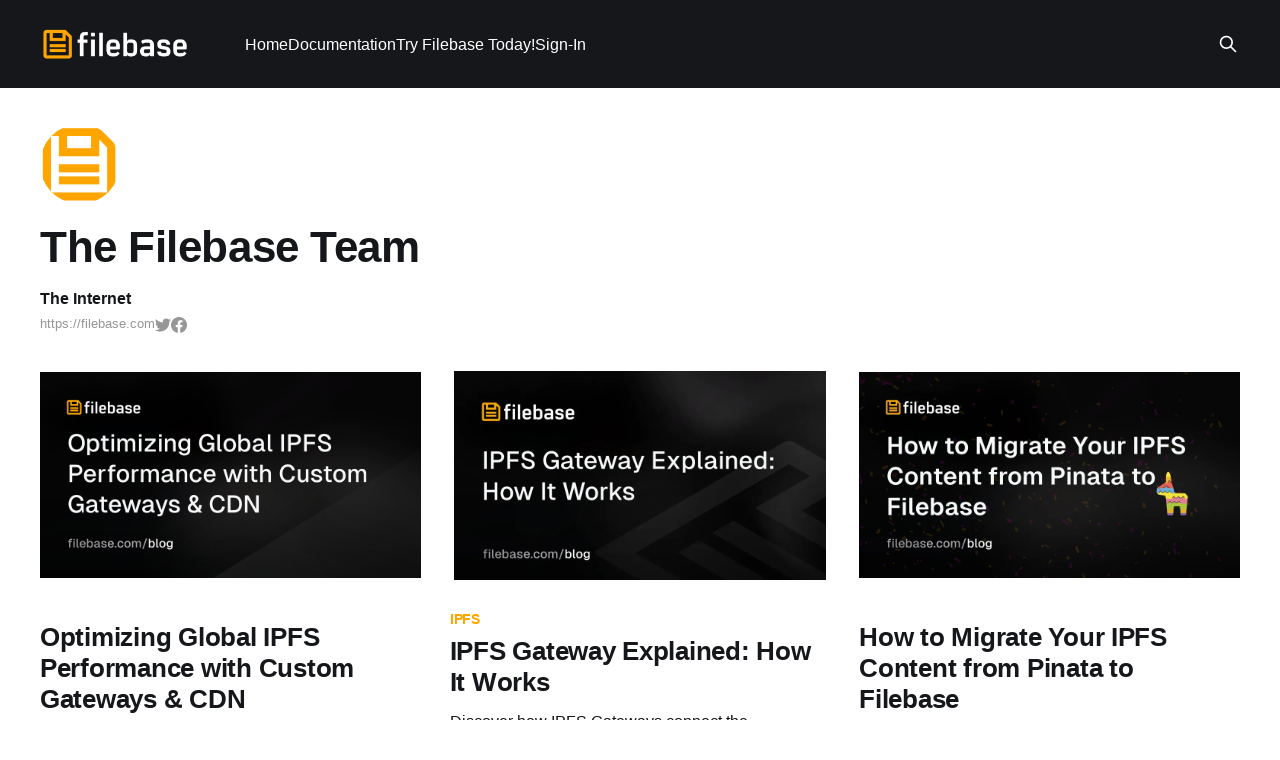

--- FILE ---
content_type: text/html; charset=utf-8
request_url: https://filebase.com/blog/author/filebase/page/2/
body_size: 8911
content:
<!DOCTYPE html>
<html lang="en">
<head>

    <title>The Filebase Team - Filebase Blog (Page 2)</title>
    <meta charset="utf-8" />
    <meta http-equiv="X-UA-Compatible" content="IE=edge" />
    <meta name="HandheldFriendly" content="True" />
    <meta name="viewport" content="width=device-width, initial-scale=1.0" />
    
    <link rel="preload" as="style" href="/blog/assets/built/screen.css?v=b283f5b7cc" />
    <link rel="preload" as="script" href="/blog/assets/built/casper.js?v=b283f5b7cc" />

    <link rel="stylesheet" type="text/css" href="/blog/assets/built/screen.css?v=b283f5b7cc" />

    <link rel="icon" href="https://filebase.com/blog/content/images/size/w256h256/2020/12/icon-512x512.png" type="image/png">
    <link rel="canonical" href="https://filebase.com/blog/author/filebase/page/2/">
    <meta name="referrer" content="no-referrer-when-downgrade">
    <link rel="prev" href="https://filebase.com/blog/author/filebase/">
    <link rel="next" href="https://filebase.com/blog/author/filebase/page/3/">
    <meta name="generator" content="Ghost 5.95">
    <link rel="alternate" type="application/rss+xml" title="Filebase Blog" href="https://filebase.com/blog/rss/">
    
    <script defer src="https://cdn.jsdelivr.net/ghost/sodo-search@~1.2/umd/sodo-search.min.js" data-key="359b86b529e612b56bf66b47a8" data-styles="https://cdn.jsdelivr.net/ghost/sodo-search@~1.2/umd/main.css" data-sodo-search="https://filebase.com/blog/" data-locale="en" crossorigin="anonymous"></script>
    
    <link href="https://filebase.com/blog/webmentions/receive/" rel="webmention">
    <script defer src="/blog/public/cards.min.js?v=b283f5b7cc"></script><style>:root {--ghost-accent-color: #15171A;}</style>
    <link rel="stylesheet" type="text/css" href="/blog/public/cards.min.css?v=b283f5b7cc">
    <script defer="" data-domain="filebase.com,rollup.filebase.com" src="/js/script.tagged-events.js" data-api="/api/event"></script>
<script>
window.plausible = window.plausible || function() { (window.plausible.q = window.plausible.q || []).push(arguments) };
</script>

<script>
  window.intercomSettings = {
    api_base: "https://api-iam.intercom.io",
    app_id: "vhwgbvvn"
  };
</script>

<script>
// We pre-filled your app ID in the widget URL: 'https://widget.intercom.io/widget/vhwgbvvn'
(function(){var w=window;var ic=w.Intercom;if(typeof ic==="function"){ic('reattach_activator');ic('update',w.intercomSettings);}else{var d=document;var i=function(){i.c(arguments);};i.q=[];i.c=function(args){i.q.push(args);};w.Intercom=i;var l=function(){var s=d.createElement('script');s.type='text/javascript';s.async=true;s.src='https://widget.intercom.io/widget/vhwgbvvn';var x=d.getElementsByTagName('script')[0];x.parentNode.insertBefore(s,x);};if(document.readyState==='complete'){l();}else if(w.attachEvent){w.attachEvent('onload',l);}else{w.addEventListener('load',l,false);}}})();
</script>

<style>
.post-card-primary-tag {
  color: #FFA500;
}
.post-full-image {
  background: none;
}
.post-card-image {
  background: none;
  object-fit: contain;
}
</style>

</head>
<body class="author-template author-filebase paged is-head-left-logo has-cover">
<div class="viewport">

    <header id="gh-head" class="gh-head outer">
        <div class="gh-head-inner inner">
            <div class="gh-head-brand">
                <a class="gh-head-logo" href="https://filebase.com/blog">
                        <img src="https://filebase.com/blog/content/images/2020/12/Color-logo---no-background-4-1.png" alt="Filebase Blog">
                </a>
                <button class="gh-search gh-icon-btn" aria-label="Search this site" data-ghost-search><svg xmlns="http://www.w3.org/2000/svg" fill="none" viewBox="0 0 24 24" stroke="currentColor" stroke-width="2" width="20" height="20"><path stroke-linecap="round" stroke-linejoin="round" d="M21 21l-6-6m2-5a7 7 0 11-14 0 7 7 0 0114 0z"></path></svg></button>
                <button class="gh-burger" aria-label="Main Menu"></button>
            </div>

            <nav class="gh-head-menu">
                <ul class="nav">
    <li class="nav-home"><a href="https://filebase.com/">Home</a></li>
    <li class="nav-documentation"><a href="https://docs.filebase.com">Documentation</a></li>
    <li class="nav-try-filebase-today"><a href="https://filebase.com/signup">Try Filebase Today!</a></li>
    <li class="nav-sign-in"><a href="https://filebase.com/login">Sign-In</a></li>
</ul>

            </nav>

            <div class="gh-head-actions">
                        <button class="gh-search gh-icon-btn" aria-label="Search this site" data-ghost-search><svg xmlns="http://www.w3.org/2000/svg" fill="none" viewBox="0 0 24 24" stroke="currentColor" stroke-width="2" width="20" height="20"><path stroke-linecap="round" stroke-linejoin="round" d="M21 21l-6-6m2-5a7 7 0 11-14 0 7 7 0 0114 0z"></path></svg></button>
            </div>
        </div>
    </header>

    <div class="site-content">
        
<main id="site-main" class="site-main outer">
<div class="inner posts">

    <div class="post-feed">

        <section class="post-card post-card-large">


            <div class="post-card-content">
            <div class="post-card-content-link">

                    <img class="author-profile-pic" src="//www.gravatar.com/avatar/b776d0c52586e603300e9bb426593ed3?s&#x3D;250&amp;d&#x3D;mm&amp;r&#x3D;x" alt="The Filebase Team" />

                <header class="post-card-header">
                    <h2 class="post-card-title">The Filebase Team</h2>
                </header>


                <footer class="author-profile-footer">
                        <div class="author-profile-location">The Internet</div>
                    <div class="author-profile-meta">
                            <a class="author-profile-social-link" href="https://filebase.com" target="_blank" rel="noopener">https://filebase.com</a>
                            <a class="author-profile-social-link" href="https://twitter.com/filebase" target="_blank" rel="noopener"><svg class="icon" viewBox="0 0 24 24" xmlns="http://www.w3.org/2000/svg" fill="currentColor"><path d="M23.954 4.569c-.885.389-1.83.654-2.825.775 1.014-.611 1.794-1.574 2.163-2.723-.951.555-2.005.959-3.127 1.184-.896-.959-2.173-1.559-3.591-1.559-2.717 0-4.92 2.203-4.92 4.917 0 .39.045.765.127 1.124C7.691 8.094 4.066 6.13 1.64 3.161c-.427.722-.666 1.561-.666 2.475 0 1.71.87 3.213 2.188 4.096-.807-.026-1.566-.248-2.228-.616v.061c0 2.385 1.693 4.374 3.946 4.827-.413.111-.849.171-1.296.171-.314 0-.615-.03-.916-.086.631 1.953 2.445 3.377 4.604 3.417-1.68 1.319-3.809 2.105-6.102 2.105-.39 0-.779-.023-1.17-.067 2.189 1.394 4.768 2.209 7.557 2.209 9.054 0 13.999-7.496 13.999-13.986 0-.209 0-.42-.015-.63.961-.689 1.8-1.56 2.46-2.548l-.047-.02z"/></svg></a>
                            <a class="author-profile-social-link" href="https://www.facebook.com/filebaseinc/" target="_blank" rel="noopener"><svg class="icon" viewBox="0 0 24 24" xmlns="http://www.w3.org/2000/svg" fill="currentColor"><path d="M23.9981 11.9991C23.9981 5.37216 18.626 0 11.9991 0C5.37216 0 0 5.37216 0 11.9991C0 17.9882 4.38789 22.9522 10.1242 23.8524V15.4676H7.07758V11.9991H10.1242V9.35553C10.1242 6.34826 11.9156 4.68714 14.6564 4.68714C15.9692 4.68714 17.3424 4.92149 17.3424 4.92149V7.87439H15.8294C14.3388 7.87439 13.8739 8.79933 13.8739 9.74824V11.9991H17.2018L16.6698 15.4676H13.8739V23.8524C19.6103 22.9522 23.9981 17.9882 23.9981 11.9991Z"/></svg></a>
                    </div>
                </footer>

            </div>
            </div>

        </section>

            
<article class="post-card post">

    <a class="post-card-image-link" href="/blog/optimizing-global-ipfs-performance-with-custom-gateways-cdn/">

        <img class="post-card-image"
            srcset="/blog/content/images/size/w300/2024/12/CDNBlog.png 300w,
                    /blog/content/images/size/w600/2024/12/CDNBlog.png 600w,
                    /blog/content/images/size/w1000/2024/12/CDNBlog.png 1000w,
                    /blog/content/images/size/w2000/2024/12/CDNBlog.png 2000w"
            sizes="(max-width: 1000px) 400px, 800px"
            src="/blog/content/images/size/w600/2024/12/CDNBlog.png"
            alt="Filebase blog graphic: &quot;Optimizing Global IPFS Performance with Custom Gateways &amp; CDN.&quot;"
            loading="lazy"
        />


    </a>

    <div class="post-card-content">

        <a class="post-card-content-link" href="/blog/optimizing-global-ipfs-performance-with-custom-gateways-cdn/">
            <header class="post-card-header">
                <div class="post-card-tags">
                </div>
                <h2 class="post-card-title">
                    Optimizing Global IPFS Performance with Custom Gateways &amp; CDN
                </h2>
            </header>
                <div class="post-card-excerpt">Improve IPFS performance across the globe with dedicated gateways and CDN support. Faster delivery, lower latency, and no complex setup.</div>
        </a>

        <footer class="post-card-meta">
            <time class="post-card-meta-date" datetime="2025-03-27">Mar 27, 2025</time>
                <span class="post-card-meta-length">4 min read</span>
        </footer>

    </div>

</article>
            
<article class="post-card post tag-ipfs tag-ipfs-gateways">

    <a class="post-card-image-link" href="/blog/ipfs-gateway-explained-how-it-works/">

        <img class="post-card-image"
            srcset="/blog/content/images/size/w300/2025/01/gateways--1-.webp 300w,
                    /blog/content/images/size/w600/2025/01/gateways--1-.webp 600w,
                    /blog/content/images/size/w1000/2025/01/gateways--1-.webp 1000w,
                    /blog/content/images/size/w2000/2025/01/gateways--1-.webp 2000w"
            sizes="(max-width: 1000px) 400px, 800px"
            src="/blog/content/images/size/w600/2025/01/gateways--1-.webp"
            alt="Filebase blog banner for IPFS Gateway Explained: How It Works."
            loading="lazy"
        />


    </a>

    <div class="post-card-content">

        <a class="post-card-content-link" href="/blog/ipfs-gateway-explained-how-it-works/">
            <header class="post-card-header">
                <div class="post-card-tags">
                        <span class="post-card-primary-tag">IPFS</span>
                </div>
                <h2 class="post-card-title">
                    IPFS Gateway Explained: How It Works
                </h2>
            </header>
                <div class="post-card-excerpt">Discover how IPFS Gateways connect the decentralized IPFS network to traditional web browsers, enabling seamless access to distributed content.</div>
        </a>

        <footer class="post-card-meta">
            <time class="post-card-meta-date" datetime="2025-03-25">Mar 25, 2025</time>
                <span class="post-card-meta-length">4 min read</span>
        </footer>

    </div>

</article>
            
<article class="post-card post">

    <a class="post-card-image-link" href="/blog/how-to-migrate-your-ipfs-content-from-pinata-to-filebase/">

        <img class="post-card-image"
            srcset="/blog/content/images/size/w300/2025/03/content.webp 300w,
                    /blog/content/images/size/w600/2025/03/content.webp 600w,
                    /blog/content/images/size/w1000/2025/03/content.webp 1000w,
                    /blog/content/images/size/w2000/2025/03/content.webp 2000w"
            sizes="(max-width: 1000px) 400px, 800px"
            src="/blog/content/images/size/w600/2025/03/content.webp"
            alt="Graphic showing how to migrate IPFS data from Pinata to Filebase."
            loading="lazy"
        />


    </a>

    <div class="post-card-content">

        <a class="post-card-content-link" href="/blog/how-to-migrate-your-ipfs-content-from-pinata-to-filebase/">
            <header class="post-card-header">
                <div class="post-card-tags">
                </div>
                <h2 class="post-card-title">
                    How to Migrate Your IPFS Content from Pinata to Filebase
                </h2>
            </header>
                <div class="post-card-excerpt">Scale beyond Pinata. Migrate your IPFS content to Filebase—no downtime, no gaps, just better infrastructure and smoother workflows.</div>
        </a>

        <footer class="post-card-meta">
            <time class="post-card-meta-date" datetime="2025-03-20">Mar 20, 2025</time>
                <span class="post-card-meta-length">3 min read</span>
        </footer>

    </div>

</article>
            
<article class="post-card post">

    <a class="post-card-image-link" href="/blog/hosting-decentralized-voting-records-on-ipfs-web3-daos/">

        <img class="post-card-image"
            srcset="/blog/content/images/size/w300/2025/04/votes.webp 300w,
                    /blog/content/images/size/w600/2025/04/votes.webp 600w,
                    /blog/content/images/size/w1000/2025/04/votes.webp 1000w,
                    /blog/content/images/size/w2000/2025/04/votes.webp 2000w"
            sizes="(max-width: 1000px) 400px, 800px"
            src="/blog/content/images/size/w600/2025/04/votes.webp"
            alt="DAO voting records stored on IPFS for transparency and audibility, secured through persistent pinning infrastructure."
            loading="lazy"
        />


    </a>

    <div class="post-card-content">

        <a class="post-card-content-link" href="/blog/hosting-decentralized-voting-records-on-ipfs-web3-daos/">
            <header class="post-card-header">
                <div class="post-card-tags">
                </div>
                <h2 class="post-card-title">
                    Hosting Decentralized Voting Records on IPFS: Web3 DAOs
                </h2>
            </header>
                <div class="post-card-excerpt">DAOs rely on IPFS to store governance records, but without proper pinning strategies, data can disappear. Learn how to keep them persistent.</div>
        </a>

        <footer class="post-card-meta">
            <time class="post-card-meta-date" datetime="2025-03-18">Mar 18, 2025</time>
                <span class="post-card-meta-length">4 min read</span>
        </footer>

    </div>

</article>
            
<article class="post-card post tag-ipfs">

    <a class="post-card-image-link" href="/blog/ipfs-storage-explained-how-it-works/">

        <img class="post-card-image"
            srcset="/blog/content/images/size/w300/2025/01/Storage.webp 300w,
                    /blog/content/images/size/w600/2025/01/Storage.webp 600w,
                    /blog/content/images/size/w1000/2025/01/Storage.webp 1000w,
                    /blog/content/images/size/w2000/2025/01/Storage.webp 2000w"
            sizes="(max-width: 1000px) 400px, 800px"
            src="/blog/content/images/size/w600/2025/01/Storage.webp"
            alt="Filebase blog banner for IPFS Storage Explained: How It Works."
            loading="lazy"
        />


    </a>

    <div class="post-card-content">

        <a class="post-card-content-link" href="/blog/ipfs-storage-explained-how-it-works/">
            <header class="post-card-header">
                <div class="post-card-tags">
                        <span class="post-card-primary-tag">IPFS</span>
                </div>
                <h2 class="post-card-title">
                    IPFS Storage Explained: How It Works
                </h2>
            </header>
                <div class="post-card-excerpt">Learn how IPFS Storage works, from content addressing to decentralized file retrieval, and why it&#39;s transforming data storage.</div>
        </a>

        <footer class="post-card-meta">
            <time class="post-card-meta-date" datetime="2025-03-13">Mar 13, 2025</time>
                <span class="post-card-meta-length">3 min read</span>
        </footer>

    </div>

</article>
            
<article class="post-card post">

    <a class="post-card-image-link" href="/blog/create-nfts-on-abstract-with-filebase-scatter-art/">

        <img class="post-card-image"
            srcset="/blog/content/images/size/w300/2025/01/abstract1.webp 300w,
                    /blog/content/images/size/w600/2025/01/abstract1.webp 600w,
                    /blog/content/images/size/w1000/2025/01/abstract1.webp 1000w,
                    /blog/content/images/size/w2000/2025/01/abstract1.webp 2000w"
            sizes="(max-width: 1000px) 400px, 800px"
            src="/blog/content/images/size/w600/2025/01/abstract1.webp"
            alt="Creating an NFT Collection on Abstract with Filebase and Scatter.art&quot; text overlay on a dark background with logos."
            loading="lazy"
        />


    </a>

    <div class="post-card-content">

        <a class="post-card-content-link" href="/blog/create-nfts-on-abstract-with-filebase-scatter-art/">
            <header class="post-card-header">
                <div class="post-card-tags">
                </div>
                <h2 class="post-card-title">
                    Create NFTs on Abstract with Filebase &amp; Scatter.art
                </h2>
            </header>
                <div class="post-card-excerpt">Learn how to create and launch an NFT collection on Abstract using Filebase for IPFS storage and Scatter.art for minting.</div>
        </a>

        <footer class="post-card-meta">
            <time class="post-card-meta-date" datetime="2025-01-31">Jan 31, 2025</time>
                <span class="post-card-meta-length">6 min read</span>
        </footer>

    </div>

</article>
            
<article class="post-card post">

    <a class="post-card-image-link" href="/blog/introducing-dedicated-ipfs-gateways-for-free-plans/">

        <img class="post-card-image"
            srcset="/blog/content/images/size/w300/2024/10/freegateways1-1.png 300w,
                    /blog/content/images/size/w600/2024/10/freegateways1-1.png 600w,
                    /blog/content/images/size/w1000/2024/10/freegateways1-1.png 1000w,
                    /blog/content/images/size/w2000/2024/10/freegateways1-1.png 2000w"
            sizes="(max-width: 1000px) 400px, 800px"
            src="/blog/content/images/size/w600/2024/10/freegateways1-1.png"
            alt="Graphic: &#x27;Introducing Dedicated Gateways for Free Plans&#x27;. Black background, white text. "
            loading="lazy"
        />


    </a>

    <div class="post-card-content">

        <a class="post-card-content-link" href="/blog/introducing-dedicated-ipfs-gateways-for-free-plans/">
            <header class="post-card-header">
                <div class="post-card-tags">
                </div>
                <h2 class="post-card-title">
                    Introducing Dedicated IPFS Gateways for Free Plans
                </h2>
            </header>
                <div class="post-card-excerpt">Filebase free plans now include a dedicated IPFS gateway with no rate limits and 5 GB of bandwidth, all powered by the Filebase CDN.</div>
        </a>

        <footer class="post-card-meta">
            <time class="post-card-meta-date" datetime="2024-10-23">Oct 23, 2024</time>
                <span class="post-card-meta-length">2 min read</span>
        </footer>

    </div>

</article>
            
<article class="post-card post tag-ipfs tag-web3 tag-filebase">

    <a class="post-card-image-link" href="/blog/introducing-the-filebase-referral-program/">

        <img class="post-card-image"
            srcset="/blog/content/images/size/w300/2024/10/Referral-1.png 300w,
                    /blog/content/images/size/w600/2024/10/Referral-1.png 600w,
                    /blog/content/images/size/w1000/2024/10/Referral-1.png 1000w,
                    /blog/content/images/size/w2000/2024/10/Referral-1.png 2000w"
            sizes="(max-width: 1000px) 400px, 800px"
            src="/blog/content/images/size/w600/2024/10/Referral-1.png"
            alt="Introducing the Filebase Referral Program"
            loading="lazy"
        />


    </a>

    <div class="post-card-content">

        <a class="post-card-content-link" href="/blog/introducing-the-filebase-referral-program/">
            <header class="post-card-header">
                <div class="post-card-tags">
                        <span class="post-card-primary-tag">IPFS</span>
                </div>
                <h2 class="post-card-title">
                    Introducing the Filebase Referral Program
                </h2>
            </header>
                <div class="post-card-excerpt">Earn free storage with the new Filebase Referral Program! Free users can earn up to 5 GB, and paid users up to 100 GB. Start sharing today!</div>
        </a>

        <footer class="post-card-meta">
            <time class="post-card-meta-date" datetime="2024-10-15">Oct 15, 2024</time>
                <span class="post-card-meta-length">1 min read</span>
        </footer>

    </div>

</article>
            
<article class="post-card post tag-ipfs-pinning tag-s3 tag-api">

    <a class="post-card-image-link" href="/blog/automating-ipfs-workflows-with-filebase-event-notifications/">

        <img class="post-card-image"
            srcset="/blog/content/images/size/w300/2024/10/eventnotifs1-2.png 300w,
                    /blog/content/images/size/w600/2024/10/eventnotifs1-2.png 600w,
                    /blog/content/images/size/w1000/2024/10/eventnotifs1-2.png 1000w,
                    /blog/content/images/size/w2000/2024/10/eventnotifs1-2.png 2000w"
            sizes="(max-width: 1000px) 400px, 800px"
            src="/blog/content/images/size/w600/2024/10/eventnotifs1-2.png"
            alt="Automating IPFS Workflows with Filebase Event Notifications"
            loading="lazy"
        />


    </a>

    <div class="post-card-content">

        <a class="post-card-content-link" href="/blog/automating-ipfs-workflows-with-filebase-event-notifications/">
            <header class="post-card-header">
                <div class="post-card-tags">
                        <span class="post-card-primary-tag">IPFS Pinning</span>
                </div>
                <h2 class="post-card-title">
                    Automating IPFS Workflows with Filebase Event Notifications
                </h2>
            </header>
                <div class="post-card-excerpt">Today, we&#39;re excited to announce Event Notifications, a new feature designed to supercharge your IPFS workflows on Filebase. As a leading IPFS pinning service with an S3-compatible API, Filebase is always innovating to help you optimize how you store and manage your content. With Event Notifications, you can</div>
        </a>

        <footer class="post-card-meta">
            <time class="post-card-meta-date" datetime="2024-10-02">Oct 2, 2024</time>
                <span class="post-card-meta-length">4 min read</span>
        </footer>

    </div>

</article>
            
<article class="post-card post">

    <a class="post-card-image-link" href="/blog/simplifying-cors-configurations-for-ipfs-pinning/">

        <img class="post-card-image"
            srcset="/blog/content/images/size/w300/2024/09/Cors.png 300w,
                    /blog/content/images/size/w600/2024/09/Cors.png 600w,
                    /blog/content/images/size/w1000/2024/09/Cors.png 1000w,
                    /blog/content/images/size/w2000/2024/09/Cors.png 2000w"
            sizes="(max-width: 1000px) 400px, 800px"
            src="/blog/content/images/size/w600/2024/09/Cors.png"
            alt="Simplifying CORS Configurations for IPFS Pinning"
            loading="lazy"
        />


    </a>

    <div class="post-card-content">

        <a class="post-card-content-link" href="/blog/simplifying-cors-configurations-for-ipfs-pinning/">
            <header class="post-card-header">
                <div class="post-card-tags">
                </div>
                <h2 class="post-card-title">
                    Simplifying CORS Configurations for IPFS Pinning
                </h2>
            </header>
                <div class="post-card-excerpt">At Filebase, we&#39;re always striving to make decentralized storage more accessible and user-friendly. Our platform provides a powerful S3-compatible API to interact with the InterPlanetary File System (IPFS), simplifying the process of pinning and managing your content. Now, we’re excited to announce a new feature designed to</div>
        </a>

        <footer class="post-card-meta">
            <time class="post-card-meta-date" datetime="2024-09-17">Sep 17, 2024</time>
                <span class="post-card-meta-length">3 min read</span>
        </footer>

    </div>

</article>
            
<article class="post-card post">

    <a class="post-card-image-link" href="/blog/introducing-bucket-cids-instantly-generate-ipfs-folders/">

        <img class="post-card-image"
            srcset="/blog/content/images/size/w300/2024/07/BuckCIDS.png 300w,
                    /blog/content/images/size/w600/2024/07/BuckCIDS.png 600w,
                    /blog/content/images/size/w1000/2024/07/BuckCIDS.png 1000w,
                    /blog/content/images/size/w2000/2024/07/BuckCIDS.png 2000w"
            sizes="(max-width: 1000px) 400px, 800px"
            src="/blog/content/images/size/w600/2024/07/BuckCIDS.png"
            alt="Introducing Bucket CIDs: Instantly Generate IPFS Folders"
            loading="lazy"
        />


    </a>

    <div class="post-card-content">

        <a class="post-card-content-link" href="/blog/introducing-bucket-cids-instantly-generate-ipfs-folders/">
            <header class="post-card-header">
                <div class="post-card-tags">
                </div>
                <h2 class="post-card-title">
                    Introducing Bucket CIDs: Instantly Generate IPFS Folders
                </h2>
            </header>
                <div class="post-card-excerpt">Today we are excited to announce a revolutionary new feature at Filebase: the ability to generate Bucket CIDs. This new functionality allows a user to instantly create an IPFS folder that matches the structure and layout of their Filebase bucket. This process is done effortlessly, revolutionizing how you interact with</div>
        </a>

        <footer class="post-card-meta">
            <time class="post-card-meta-date" datetime="2024-07-30">Jul 30, 2024</time>
                <span class="post-card-meta-length">4 min read</span>
        </footer>

    </div>

</article>
            
<article class="post-card post tag-backups tag-nft tag-ipfs">

    <a class="post-card-image-link" href="/blog/seamlessly-migrate-your-data-from-nft-storage-to-filebase/">

        <img class="post-card-image"
            srcset="/blog/content/images/size/w300/2024/06/NFTSTORAGECOVER-1.png 300w,
                    /blog/content/images/size/w600/2024/06/NFTSTORAGECOVER-1.png 600w,
                    /blog/content/images/size/w1000/2024/06/NFTSTORAGECOVER-1.png 1000w,
                    /blog/content/images/size/w2000/2024/06/NFTSTORAGECOVER-1.png 2000w"
            sizes="(max-width: 1000px) 400px, 800px"
            src="/blog/content/images/size/w600/2024/06/NFTSTORAGECOVER-1.png"
            alt="Seamlessly Migrate Your Data from NFT.Storage to Filebase"
            loading="lazy"
        />


    </a>

    <div class="post-card-content">

        <a class="post-card-content-link" href="/blog/seamlessly-migrate-your-data-from-nft-storage-to-filebase/">
            <header class="post-card-header">
                <div class="post-card-tags">
                        <span class="post-card-primary-tag">Backups</span>
                </div>
                <h2 class="post-card-title">
                    Seamlessly Migrate Your Data from NFT.Storage to Filebase
                </h2>
            </header>
                <div class="post-card-excerpt">Introduction

As of June 30th, 2024, NFT.Storage will discontinue uploads to their classic product. This transition requires users to find alternative storage solutions. Filebase offers a robust and reliable service for migrating and securely storing your pinned data, designed for exceptional performance and to maintain high availability.


Why Choose</div>
        </a>

        <footer class="post-card-meta">
            <time class="post-card-meta-date" datetime="2024-06-12">Jun 12, 2024</time>
                <span class="post-card-meta-length">3 min read</span>
        </footer>

    </div>

</article>
            
<article class="post-card post">

    <a class="post-card-image-link" href="/blog/enhancing-security-with-two-factor-authentication/">

        <img class="post-card-image"
            srcset="/blog/content/images/size/w300/2024/05/DALL-E-2024-05-30-14.50.14---A-feature-image-for-a-blog-post-titled--Enhancing-Security-with-Two-Factor-Authentication.--The-image-should-show-a-smartphone-displaying-a-two-factor-1.webp 300w,
                    /blog/content/images/size/w600/2024/05/DALL-E-2024-05-30-14.50.14---A-feature-image-for-a-blog-post-titled--Enhancing-Security-with-Two-Factor-Authentication.--The-image-should-show-a-smartphone-displaying-a-two-factor-1.webp 600w,
                    /blog/content/images/size/w1000/2024/05/DALL-E-2024-05-30-14.50.14---A-feature-image-for-a-blog-post-titled--Enhancing-Security-with-Two-Factor-Authentication.--The-image-should-show-a-smartphone-displaying-a-two-factor-1.webp 1000w,
                    /blog/content/images/size/w2000/2024/05/DALL-E-2024-05-30-14.50.14---A-feature-image-for-a-blog-post-titled--Enhancing-Security-with-Two-Factor-Authentication.--The-image-should-show-a-smartphone-displaying-a-two-factor-1.webp 2000w"
            sizes="(max-width: 1000px) 400px, 800px"
            src="/blog/content/images/size/w600/2024/05/DALL-E-2024-05-30-14.50.14---A-feature-image-for-a-blog-post-titled--Enhancing-Security-with-Two-Factor-Authentication.--The-image-should-show-a-smartphone-displaying-a-two-factor-1.webp"
            alt="Enhancing Security with Two-Factor Authentication"
            loading="lazy"
        />


    </a>

    <div class="post-card-content">

        <a class="post-card-content-link" href="/blog/enhancing-security-with-two-factor-authentication/">
            <header class="post-card-header">
                <div class="post-card-tags">
                </div>
                <h2 class="post-card-title">
                    Enhancing Security with Two-Factor Authentication
                </h2>
            </header>
                <div class="post-card-excerpt">At Filebase, we are committed to providing the highest level of security for our users. As part of this commitment, we are excited to announce that Filebase now supports two-factor authentication (2FA), available starting today on the Filebase platform. This feature adds an extra layer of security to your account,</div>
        </a>

        <footer class="post-card-meta">
            <time class="post-card-meta-date" datetime="2024-05-30">May 30, 2024</time>
                <span class="post-card-meta-length">3 min read</span>
        </footer>

    </div>

</article>
            
<article class="post-card post tag-ipfs">

    <a class="post-card-image-link" href="/blog/introducing-the-filebase-switch-save-program/">

        <img class="post-card-image"
            srcset="/blog/content/images/size/w300/2024/04/switch_save.png 300w,
                    /blog/content/images/size/w600/2024/04/switch_save.png 600w,
                    /blog/content/images/size/w1000/2024/04/switch_save.png 1000w,
                    /blog/content/images/size/w2000/2024/04/switch_save.png 2000w"
            sizes="(max-width: 1000px) 400px, 800px"
            src="/blog/content/images/size/w600/2024/04/switch_save.png"
            alt="Introducing the Filebase Switch &amp; Save Program"
            loading="lazy"
        />


    </a>

    <div class="post-card-content">

        <a class="post-card-content-link" href="/blog/introducing-the-filebase-switch-save-program/">
            <header class="post-card-header">
                <div class="post-card-tags">
                        <span class="post-card-primary-tag">IPFS</span>
                </div>
                <h2 class="post-card-title">
                    Introducing the Filebase Switch &amp; Save Program
                </h2>
            </header>
                <div class="post-card-excerpt">Today we&#39;re excited to introduce the Filebase Switch &amp; Save Program, an opportunity for IPFS users of competing services to increase their performance and save money at the same time. The structure of this program is very simple: Switch to Filebase, send us a previous invoice from a</div>
        </a>

        <footer class="post-card-meta">
            <time class="post-card-meta-date" datetime="2024-04-04">Apr 4, 2024</time>
                <span class="post-card-meta-length">2 min read</span>
        </footer>

    </div>

</article>
            
<article class="post-card post tag-nft tag-ipfs">

    <a class="post-card-image-link" href="/blog/fair-xyz-leveraging-filebase-for-seamless-ipfs-pinning/">

        <img class="post-card-image"
            srcset="/blog/content/images/size/w300/2024/03/Fair_XYZ-1.png 300w,
                    /blog/content/images/size/w600/2024/03/Fair_XYZ-1.png 600w,
                    /blog/content/images/size/w1000/2024/03/Fair_XYZ-1.png 1000w,
                    /blog/content/images/size/w2000/2024/03/Fair_XYZ-1.png 2000w"
            sizes="(max-width: 1000px) 400px, 800px"
            src="/blog/content/images/size/w600/2024/03/Fair_XYZ-1.png"
            alt="FAIR.XYZ: Leveraging Filebase for Seamless IPFS Pinning"
            loading="lazy"
        />


    </a>

    <div class="post-card-content">

        <a class="post-card-content-link" href="/blog/fair-xyz-leveraging-filebase-for-seamless-ipfs-pinning/">
            <header class="post-card-header">
                <div class="post-card-tags">
                        <span class="post-card-primary-tag">NFT</span>
                </div>
                <h2 class="post-card-title">
                    FAIR.XYZ: Leveraging Filebase for Seamless IPFS Pinning
                </h2>
            </header>
                <div class="post-card-excerpt">Introduction

As the digital art and non-fungible tokens (NFTs) landscape continues to evolve, creators and platforms are increasingly in search of efficient and cost-effective storage solutions for their digital assets. At Filebase, we&#39;ve had the privilege of supporting Fair.xyz, a leader in the NFT launchpad space, who</div>
        </a>

        <footer class="post-card-meta">
            <time class="post-card-meta-date" datetime="2024-03-26">Mar 26, 2024</time>
                <span class="post-card-meta-length">3 min read</span>
        </footer>

    </div>

</article>
            
<article class="post-card post tag-ipfs tag-pricing">

    <a class="post-card-image-link" href="/blog/announcing-filebases-updated-pricing-more-storage-and-lower-costs/">

        <img class="post-card-image"
            srcset="/blog/content/images/size/w300/2024/03/pricing-3.png 300w,
                    /blog/content/images/size/w600/2024/03/pricing-3.png 600w,
                    /blog/content/images/size/w1000/2024/03/pricing-3.png 1000w,
                    /blog/content/images/size/w2000/2024/03/pricing-3.png 2000w"
            sizes="(max-width: 1000px) 400px, 800px"
            src="/blog/content/images/size/w600/2024/03/pricing-3.png"
            alt="Announcing Filebase&#x27;s Updated Pricing: More Storage and Lower Costs"
            loading="lazy"
        />


    </a>

    <div class="post-card-content">

        <a class="post-card-content-link" href="/blog/announcing-filebases-updated-pricing-more-storage-and-lower-costs/">
            <header class="post-card-header">
                <div class="post-card-tags">
                        <span class="post-card-primary-tag">IPFS</span>
                </div>
                <h2 class="post-card-title">
                    Announcing Filebase&#x27;s Updated Pricing: More Storage and Lower Costs
                </h2>
            </header>
                <div class="post-card-excerpt">Big news! Today, we&#39;re rolling out significant updates to our IPFS pricing structure to better serve your diverse storage needs. With enhanced plans now available, our mission to provide flexible, scalable, and cost-effective storage solutions is stronger than ever. Keep reading to learn what&#39;s new and</div>
        </a>

        <footer class="post-card-meta">
            <time class="post-card-meta-date" datetime="2024-03-14">Mar 14, 2024</time>
                <span class="post-card-meta-length">3 min read</span>
        </footer>

    </div>

</article>
            
<article class="post-card post tag-cdn tag-ipfs tag-dedicated-gateways">

    <a class="post-card-image-link" href="/blog/introducing-the-filebase-content-delivery-network/">

        <img class="post-card-image"
            srcset="/blog/content/images/size/w300/2024/02/Filebase-Edge.png 300w,
                    /blog/content/images/size/w600/2024/02/Filebase-Edge.png 600w,
                    /blog/content/images/size/w1000/2024/02/Filebase-Edge.png 1000w,
                    /blog/content/images/size/w2000/2024/02/Filebase-Edge.png 2000w"
            sizes="(max-width: 1000px) 400px, 800px"
            src="/blog/content/images/size/w600/2024/02/Filebase-Edge.png"
            alt="Introducing the Filebase Content Delivery Network"
            loading="lazy"
        />


    </a>

    <div class="post-card-content">

        <a class="post-card-content-link" href="/blog/introducing-the-filebase-content-delivery-network/">
            <header class="post-card-header">
                <div class="post-card-tags">
                        <span class="post-card-primary-tag">CDN</span>
                </div>
                <h2 class="post-card-title">
                    Introducing the Filebase Content Delivery Network
                </h2>
            </header>
                <div class="post-card-excerpt">Today, we are excited to finally introduce the Filebase Content Delivery Network, our cutting-edge solution crafted to redefine IPFS content delivery. This innovation marks a pivotal step for our global user base, delivering unprecedented performance enhancements.


Global Reach, Localized Delivery

Spanning three continents, the Filebase CDN features multiple Points of</div>
        </a>

        <footer class="post-card-meta">
            <time class="post-card-meta-date" datetime="2024-03-05">Mar 5, 2024</time>
                <span class="post-card-meta-length">4 min read</span>
        </footer>

    </div>

</article>
            
<article class="post-card post tag-ipfs tag-ipfs3up tag-ipfs-desktop tag-dedicated-gateways tag-bandwidth">

    <a class="post-card-image-link" href="/blog/how-to-upload-large-files-to-ipfs/">

        <img class="post-card-image"
            srcset="/blog/content/images/size/w300/2024/02/Upload-2.png 300w,
                    /blog/content/images/size/w600/2024/02/Upload-2.png 600w,
                    /blog/content/images/size/w1000/2024/02/Upload-2.png 1000w,
                    /blog/content/images/size/w2000/2024/02/Upload-2.png 2000w"
            sizes="(max-width: 1000px) 400px, 800px"
            src="/blog/content/images/size/w600/2024/02/Upload-2.png"
            alt="How to upload large files to IPFS"
            loading="lazy"
        />


    </a>

    <div class="post-card-content">

        <a class="post-card-content-link" href="/blog/how-to-upload-large-files-to-ipfs/">
            <header class="post-card-header">
                <div class="post-card-tags">
                        <span class="post-card-primary-tag">IPFS</span>
                </div>
                <h2 class="post-card-title">
                    How to upload large files to IPFS
                </h2>
            </header>
                <div class="post-card-excerpt">Filebase solves large files problem on IPFS, addressing bandwidth, upload complexities, and integration issues with innovative solutions for a seamless experience.</div>
        </a>

        <footer class="post-card-meta">
            <time class="post-card-meta-date" datetime="2024-02-29">Feb 29, 2024</time>
                <span class="post-card-meta-length">6 min read</span>
        </footer>

    </div>

</article>
            
<article class="post-card post tag-ipfs tag-bandwidth tag-ipfs-pinning">

    <a class="post-card-image-link" href="/blog/bandwidth-considerations-the-unsung-hero-of-ipfs-pinning/">

        <img class="post-card-image"
            srcset="/blog/content/images/size/w300/2024/02/bandwidth.png 300w,
                    /blog/content/images/size/w600/2024/02/bandwidth.png 600w,
                    /blog/content/images/size/w1000/2024/02/bandwidth.png 1000w,
                    /blog/content/images/size/w2000/2024/02/bandwidth.png 2000w"
            sizes="(max-width: 1000px) 400px, 800px"
            src="/blog/content/images/size/w600/2024/02/bandwidth.png"
            alt="Bandwidth Considerations: The Unsung Hero of IPFS Pinning"
            loading="lazy"
        />


    </a>

    <div class="post-card-content">

        <a class="post-card-content-link" href="/blog/bandwidth-considerations-the-unsung-hero-of-ipfs-pinning/">
            <header class="post-card-header">
                <div class="post-card-tags">
                        <span class="post-card-primary-tag">IPFS</span>
                </div>
                <h2 class="post-card-title">
                    Bandwidth Considerations: The Unsung Hero of IPFS Pinning
                </h2>
            </header>
                <div class="post-card-excerpt">Discover how bandwidth shapes IPFS pinning strategies, from free vs. paid services to optimizing performance with dedicated gateways.</div>
        </a>

        <footer class="post-card-meta">
            <time class="post-card-meta-date" datetime="2024-02-26">Feb 26, 2024</time>
                <span class="post-card-meta-length">2 min read</span>
        </footer>

    </div>

</article>
            
<article class="post-card post tag-case-study tag-ipfs tag-nft tag-metadata">

    <a class="post-card-image-link" href="/blog/harnessing-ipfs-for-nft-metadata-management-a-rair-and-filebase-success-story/">

        <img class="post-card-image"
            srcset="/blog/content/images/size/w300/2024/02/RAIR.png 300w,
                    /blog/content/images/size/w600/2024/02/RAIR.png 600w,
                    /blog/content/images/size/w1000/2024/02/RAIR.png 1000w,
                    /blog/content/images/size/w2000/2024/02/RAIR.png 2000w"
            sizes="(max-width: 1000px) 400px, 800px"
            src="/blog/content/images/size/w600/2024/02/RAIR.png"
            alt="Harnessing IPFS for NFT Metadata Management: A RAIR and Filebase Success Story"
            loading="lazy"
        />


    </a>

    <div class="post-card-content">

        <a class="post-card-content-link" href="/blog/harnessing-ipfs-for-nft-metadata-management-a-rair-and-filebase-success-story/">
            <header class="post-card-header">
                <div class="post-card-tags">
                        <span class="post-card-primary-tag">Case Study</span>
                </div>
                <h2 class="post-card-title">
                    Harnessing IPFS for NFT Metadata Management: A RAIR and Filebase Success Story
                </h2>
            </header>
                <div class="post-card-excerpt">RAIR enhances NFT metadata management with IPFS via Filebase, significantly reducing costs and improving efficiency in decentralized storage solutions.</div>
        </a>

        <footer class="post-card-meta">
            <time class="post-card-meta-date" datetime="2024-02-08">Feb 8, 2024</time>
                <span class="post-card-meta-length">2 min read</span>
        </footer>

    </div>

</article>
            
<article class="post-card post tag-ipfs tag-ai">

    <a class="post-card-image-link" href="/blog/leveraging-ipfs-for-reliable-and-efficient-ai-applications/">

        <img class="post-card-image"
            srcset="/blog/content/images/size/w300/2024/02/AI-1.png 300w,
                    /blog/content/images/size/w600/2024/02/AI-1.png 600w,
                    /blog/content/images/size/w1000/2024/02/AI-1.png 1000w,
                    /blog/content/images/size/w2000/2024/02/AI-1.png 2000w"
            sizes="(max-width: 1000px) 400px, 800px"
            src="/blog/content/images/size/w600/2024/02/AI-1.png"
            alt="Leveraging IPFS for Reliable and Efficient AI Applications"
            loading="lazy"
        />


    </a>

    <div class="post-card-content">

        <a class="post-card-content-link" href="/blog/leveraging-ipfs-for-reliable-and-efficient-ai-applications/">
            <header class="post-card-header">
                <div class="post-card-tags">
                        <span class="post-card-primary-tag">IPFS</span>
                </div>
                <h2 class="post-card-title">
                    Leveraging IPFS for Reliable and Efficient AI Applications
                </h2>
            </header>
                <div class="post-card-excerpt">Discover how IPFS enhances AI applications by providing decentralized, reliable, and efficient data storage solutions.</div>
        </a>

        <footer class="post-card-meta">
            <time class="post-card-meta-date" datetime="2024-02-05">Feb 5, 2024</time>
                <span class="post-card-meta-length">3 min read</span>
        </footer>

    </div>

</article>
            
<article class="post-card post tag-ipns tag-ipfs">

    <a class="post-card-image-link" href="/blog/ipns-and-ipfs-everything-you-need-to-know/">

        <img class="post-card-image"
            srcset="/blog/content/images/size/w300/2024/01/IPNS_IPFS-2.png 300w,
                    /blog/content/images/size/w600/2024/01/IPNS_IPFS-2.png 600w,
                    /blog/content/images/size/w1000/2024/01/IPNS_IPFS-2.png 1000w,
                    /blog/content/images/size/w2000/2024/01/IPNS_IPFS-2.png 2000w"
            sizes="(max-width: 1000px) 400px, 800px"
            src="/blog/content/images/size/w600/2024/01/IPNS_IPFS-2.png"
            alt="IPNS and IPFS: Everything You Need to Know"
            loading="lazy"
        />


    </a>

    <div class="post-card-content">

        <a class="post-card-content-link" href="/blog/ipns-and-ipfs-everything-you-need-to-know/">
            <header class="post-card-header">
                <div class="post-card-tags">
                        <span class="post-card-primary-tag">IPNS</span>
                </div>
                <h2 class="post-card-title">
                    IPNS and IPFS: Everything You Need to Know
                </h2>
            </header>
                <div class="post-card-excerpt">Learn how IPFS and IPNS enable decentralized, reliable storage and content addressing with seamless integration on Filebase.</div>
        </a>

        <footer class="post-card-meta">
            <time class="post-card-meta-date" datetime="2024-01-30">Jan 30, 2024</time>
                <span class="post-card-meta-length">2 min read</span>
        </footer>

    </div>

</article>
            
<article class="post-card post">

    <a class="post-card-image-link" href="/blog/unveiling-names-a-dive-into-ipns-on-filebase/">

        <img class="post-card-image"
            srcset="/blog/content/images/size/w300/2023/12/IPNS.png 300w,
                    /blog/content/images/size/w600/2023/12/IPNS.png 600w,
                    /blog/content/images/size/w1000/2023/12/IPNS.png 1000w,
                    /blog/content/images/size/w2000/2023/12/IPNS.png 2000w"
            sizes="(max-width: 1000px) 400px, 800px"
            src="/blog/content/images/size/w600/2023/12/IPNS.png"
            alt="Unveiling Names: A Dive into IPNS on Filebase"
            loading="lazy"
        />


    </a>

    <div class="post-card-content">

        <a class="post-card-content-link" href="/blog/unveiling-names-a-dive-into-ipns-on-filebase/">
            <header class="post-card-header">
                <div class="post-card-tags">
                </div>
                <h2 class="post-card-title">
                    Unveiling Names: A Dive into IPNS on Filebase
                </h2>
            </header>
                <div class="post-card-excerpt">Today, we are happy to introduce a new feature that adds support for the InterPlanetary Name System (IPNS), aptly named &quot;Names&quot;. This enhancement empowers users to create and manage IPNS pointer records to their immutable Content Identifiers (CIDs). In this blog post, we&#39;ll explore the essence</div>
        </a>

        <footer class="post-card-meta">
            <time class="post-card-meta-date" datetime="2023-12-20">Dec 20, 2023</time>
                <span class="post-card-meta-length">3 min read</span>
        </footer>

    </div>

</article>
            
<article class="post-card post tag-ipfs">

    <a class="post-card-image-link" href="/blog/upholding-a-free-tier-the-ipfs-challenge/">

        <img class="post-card-image"
            srcset="/blog/content/images/size/w300/2023/11/freetier.png 300w,
                    /blog/content/images/size/w600/2023/11/freetier.png 600w,
                    /blog/content/images/size/w1000/2023/11/freetier.png 1000w,
                    /blog/content/images/size/w2000/2023/11/freetier.png 2000w"
            sizes="(max-width: 1000px) 400px, 800px"
            src="/blog/content/images/size/w600/2023/11/freetier.png"
            alt="Illustration with the text &#x27;Upholding a Free Tier: The IPFS Challenge&#x27; "
            loading="lazy"
        />


    </a>

    <div class="post-card-content">

        <a class="post-card-content-link" href="/blog/upholding-a-free-tier-the-ipfs-challenge/">
            <header class="post-card-header">
                <div class="post-card-tags">
                        <span class="post-card-primary-tag">IPFS</span>
                </div>
                <h2 class="post-card-title">
                    Upholding a Free Tier: The IPFS Challenge
                </h2>
            </header>
                <div class="post-card-excerpt">Four years into our journey at Filebase, we’re reaffirming our pledge to offer a free IPFS tier</div>
        </a>

        <footer class="post-card-meta">
            <time class="post-card-meta-date" datetime="2023-11-08">Nov 8, 2023</time>
                <span class="post-card-meta-length">6 min read</span>
        </footer>

    </div>

</article>
            
<article class="post-card post">

    <a class="post-card-image-link" href="/blog/what-is-an-ipfs-cid/">

        <img class="post-card-image"
            srcset="/blog/content/images/size/w300/2023/09/CID.png 300w,
                    /blog/content/images/size/w600/2023/09/CID.png 600w,
                    /blog/content/images/size/w1000/2023/09/CID.png 1000w,
                    /blog/content/images/size/w2000/2023/09/CID.png 2000w"
            sizes="(max-width: 1000px) 400px, 800px"
            src="/blog/content/images/size/w600/2023/09/CID.png"
            alt="What is an IPFS CID?"
            loading="lazy"
        />


    </a>

    <div class="post-card-content">

        <a class="post-card-content-link" href="/blog/what-is-an-ipfs-cid/">
            <header class="post-card-header">
                <div class="post-card-tags">
                </div>
                <h2 class="post-card-title">
                    What is an IPFS CID?
                </h2>
            </header>
                <div class="post-card-excerpt">Discover the essence of IPFS CIDs: The keys to decentralized data, content addressing, and a new internet paradigm.</div>
        </a>

        <footer class="post-card-meta">
            <time class="post-card-meta-date" datetime="2023-09-27">Sep 27, 2023</time>
                <span class="post-card-meta-length">3 min read</span>
        </footer>

    </div>

</article>

    </div>

    <nav class="pagination">
        <a class="newer-posts" href="/blog/author/filebase/"><span aria-hidden="true">&larr;</span> Newer Posts</a>
    <span class="page-number">Page 2 of 6</span>
        <a class="older-posts" href="/blog/author/filebase/page/3/">Older Posts <span aria-hidden="true">&rarr;</span></a>
</nav>

    
</div>
</main>

    </div>

    <footer class="site-footer outer">
        <div class="inner">
            <section class="copyright"><a href="https://filebase.com/blog">Filebase Blog</a> &copy; 2026</section>
            <nav class="site-footer-nav">
                
            </nav>
            <div class="gh-powered-by"><a href="https://ghost.org/" target="_blank" rel="noopener">Powered by Ghost</a></div>
        </div>
    </footer>

</div>


<script
    src="https://code.jquery.com/jquery-3.5.1.min.js"
    integrity="sha256-9/aliU8dGd2tb6OSsuzixeV4y/faTqgFtohetphbbj0="
    crossorigin="anonymous">
</script>
<script src="/blog/assets/built/casper.js?v=b283f5b7cc"></script>
<script>
$(document).ready(function () {
    // Mobile Menu Trigger
    $('.gh-burger').click(function () {
        $('body').toggleClass('gh-head-open');
    });
    // FitVids - Makes video embeds responsive
    $(".gh-content").fitVids();
});
</script>



</body>
</html>
